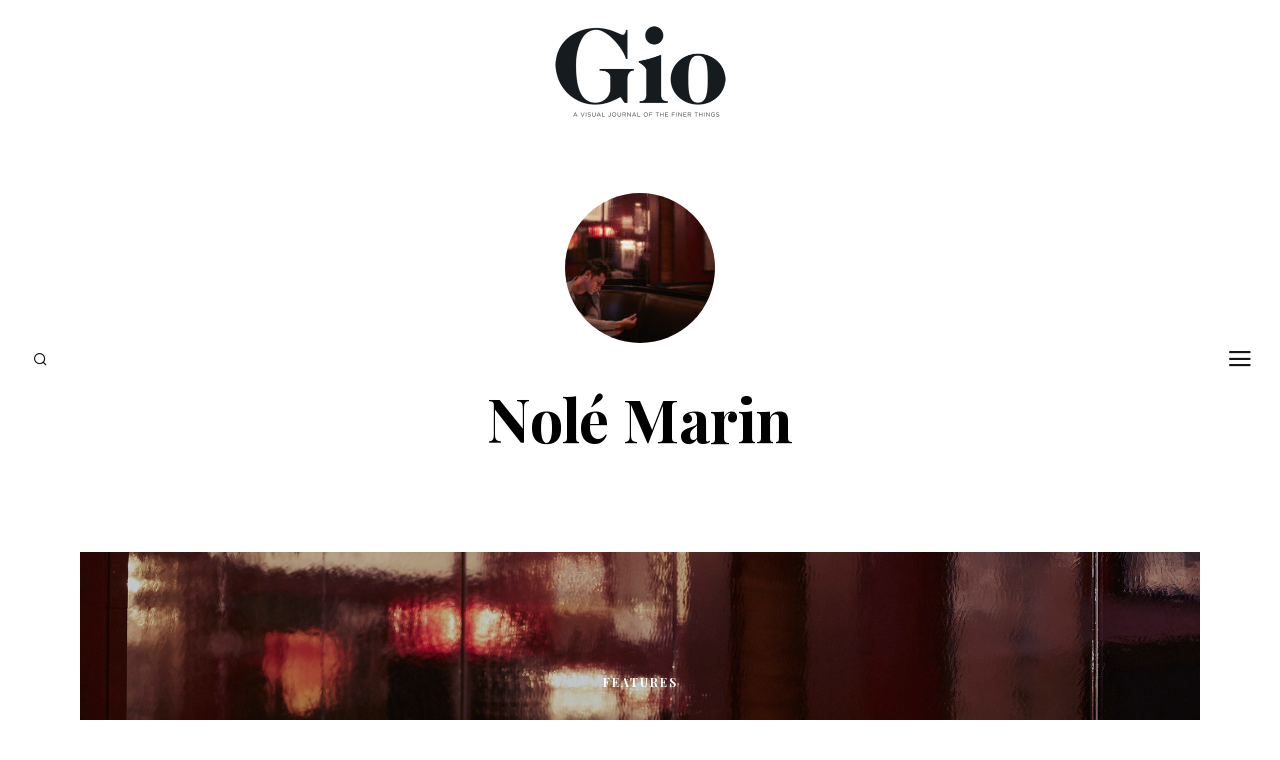

--- FILE ---
content_type: text/html; charset=UTF-8
request_url: https://giojournal.com/tag/nole-marin/
body_size: 10214
content:
<!DOCTYPE html>
<html lang="en-US">
<head>
	<meta charset="UTF-8">
	<meta name="HandheldFriendly" content="True">
	<meta name="MobileOptimized" content="320">
	<meta name="viewport" content="width=device-width, initial-scale=1"/>
	<link rel="profile" href="https://gmpg.org/xfn/11">
	<title>Nolé Marin &#8211; Gio Journal</title>
<meta name='robots' content='max-image-preview:large' />
<link rel='dns-prefetch' href='//fonts.googleapis.com' />
<link rel="alternate" type="application/rss+xml" title="Gio Journal &raquo; Feed" href="https://giojournal.com/feed/" />
<link rel="alternate" type="application/rss+xml" title="Gio Journal &raquo; Comments Feed" href="https://giojournal.com/comments/feed/" />
<link rel="alternate" type="application/rss+xml" title="Gio Journal &raquo; Nolé Marin Tag Feed" href="https://giojournal.com/tag/nole-marin/feed/" />
		<!-- This site uses the Google Analytics by ExactMetrics plugin v8.11.1 - Using Analytics tracking - https://www.exactmetrics.com/ -->
							<script src="//www.googletagmanager.com/gtag/js?id=G-MT8R0SW17J"  data-cfasync="false" data-wpfc-render="false" type="text/javascript" async></script>
			<script data-cfasync="false" data-wpfc-render="false" type="text/javascript">
				var em_version = '8.11.1';
				var em_track_user = true;
				var em_no_track_reason = '';
								var ExactMetricsDefaultLocations = {"page_location":"https:\/\/giojournal.com\/tag\/nole-marin\/"};
								if ( typeof ExactMetricsPrivacyGuardFilter === 'function' ) {
					var ExactMetricsLocations = (typeof ExactMetricsExcludeQuery === 'object') ? ExactMetricsPrivacyGuardFilter( ExactMetricsExcludeQuery ) : ExactMetricsPrivacyGuardFilter( ExactMetricsDefaultLocations );
				} else {
					var ExactMetricsLocations = (typeof ExactMetricsExcludeQuery === 'object') ? ExactMetricsExcludeQuery : ExactMetricsDefaultLocations;
				}

								var disableStrs = [
										'ga-disable-G-MT8R0SW17J',
									];

				/* Function to detect opted out users */
				function __gtagTrackerIsOptedOut() {
					for (var index = 0; index < disableStrs.length; index++) {
						if (document.cookie.indexOf(disableStrs[index] + '=true') > -1) {
							return true;
						}
					}

					return false;
				}

				/* Disable tracking if the opt-out cookie exists. */
				if (__gtagTrackerIsOptedOut()) {
					for (var index = 0; index < disableStrs.length; index++) {
						window[disableStrs[index]] = true;
					}
				}

				/* Opt-out function */
				function __gtagTrackerOptout() {
					for (var index = 0; index < disableStrs.length; index++) {
						document.cookie = disableStrs[index] + '=true; expires=Thu, 31 Dec 2099 23:59:59 UTC; path=/';
						window[disableStrs[index]] = true;
					}
				}

				if ('undefined' === typeof gaOptout) {
					function gaOptout() {
						__gtagTrackerOptout();
					}
				}
								window.dataLayer = window.dataLayer || [];

				window.ExactMetricsDualTracker = {
					helpers: {},
					trackers: {},
				};
				if (em_track_user) {
					function __gtagDataLayer() {
						dataLayer.push(arguments);
					}

					function __gtagTracker(type, name, parameters) {
						if (!parameters) {
							parameters = {};
						}

						if (parameters.send_to) {
							__gtagDataLayer.apply(null, arguments);
							return;
						}

						if (type === 'event') {
														parameters.send_to = exactmetrics_frontend.v4_id;
							var hookName = name;
							if (typeof parameters['event_category'] !== 'undefined') {
								hookName = parameters['event_category'] + ':' + name;
							}

							if (typeof ExactMetricsDualTracker.trackers[hookName] !== 'undefined') {
								ExactMetricsDualTracker.trackers[hookName](parameters);
							} else {
								__gtagDataLayer('event', name, parameters);
							}
							
						} else {
							__gtagDataLayer.apply(null, arguments);
						}
					}

					__gtagTracker('js', new Date());
					__gtagTracker('set', {
						'developer_id.dNDMyYj': true,
											});
					if ( ExactMetricsLocations.page_location ) {
						__gtagTracker('set', ExactMetricsLocations);
					}
										__gtagTracker('config', 'G-MT8R0SW17J', {"forceSSL":"true"} );
										window.gtag = __gtagTracker;										(function () {
						/* https://developers.google.com/analytics/devguides/collection/analyticsjs/ */
						/* ga and __gaTracker compatibility shim. */
						var noopfn = function () {
							return null;
						};
						var newtracker = function () {
							return new Tracker();
						};
						var Tracker = function () {
							return null;
						};
						var p = Tracker.prototype;
						p.get = noopfn;
						p.set = noopfn;
						p.send = function () {
							var args = Array.prototype.slice.call(arguments);
							args.unshift('send');
							__gaTracker.apply(null, args);
						};
						var __gaTracker = function () {
							var len = arguments.length;
							if (len === 0) {
								return;
							}
							var f = arguments[len - 1];
							if (typeof f !== 'object' || f === null || typeof f.hitCallback !== 'function') {
								if ('send' === arguments[0]) {
									var hitConverted, hitObject = false, action;
									if ('event' === arguments[1]) {
										if ('undefined' !== typeof arguments[3]) {
											hitObject = {
												'eventAction': arguments[3],
												'eventCategory': arguments[2],
												'eventLabel': arguments[4],
												'value': arguments[5] ? arguments[5] : 1,
											}
										}
									}
									if ('pageview' === arguments[1]) {
										if ('undefined' !== typeof arguments[2]) {
											hitObject = {
												'eventAction': 'page_view',
												'page_path': arguments[2],
											}
										}
									}
									if (typeof arguments[2] === 'object') {
										hitObject = arguments[2];
									}
									if (typeof arguments[5] === 'object') {
										Object.assign(hitObject, arguments[5]);
									}
									if ('undefined' !== typeof arguments[1].hitType) {
										hitObject = arguments[1];
										if ('pageview' === hitObject.hitType) {
											hitObject.eventAction = 'page_view';
										}
									}
									if (hitObject) {
										action = 'timing' === arguments[1].hitType ? 'timing_complete' : hitObject.eventAction;
										hitConverted = mapArgs(hitObject);
										__gtagTracker('event', action, hitConverted);
									}
								}
								return;
							}

							function mapArgs(args) {
								var arg, hit = {};
								var gaMap = {
									'eventCategory': 'event_category',
									'eventAction': 'event_action',
									'eventLabel': 'event_label',
									'eventValue': 'event_value',
									'nonInteraction': 'non_interaction',
									'timingCategory': 'event_category',
									'timingVar': 'name',
									'timingValue': 'value',
									'timingLabel': 'event_label',
									'page': 'page_path',
									'location': 'page_location',
									'title': 'page_title',
									'referrer' : 'page_referrer',
								};
								for (arg in args) {
																		if (!(!args.hasOwnProperty(arg) || !gaMap.hasOwnProperty(arg))) {
										hit[gaMap[arg]] = args[arg];
									} else {
										hit[arg] = args[arg];
									}
								}
								return hit;
							}

							try {
								f.hitCallback();
							} catch (ex) {
							}
						};
						__gaTracker.create = newtracker;
						__gaTracker.getByName = newtracker;
						__gaTracker.getAll = function () {
							return [];
						};
						__gaTracker.remove = noopfn;
						__gaTracker.loaded = true;
						window['__gaTracker'] = __gaTracker;
					})();
									} else {
										console.log("");
					(function () {
						function __gtagTracker() {
							return null;
						}

						window['__gtagTracker'] = __gtagTracker;
						window['gtag'] = __gtagTracker;
					})();
									}
			</script>
							<!-- / Google Analytics by ExactMetrics -->
		<style id='wp-img-auto-sizes-contain-inline-css' type='text/css'>
img:is([sizes=auto i],[sizes^="auto," i]){contain-intrinsic-size:3000px 1500px}
/*# sourceURL=wp-img-auto-sizes-contain-inline-css */
</style>
<style id='wp-emoji-styles-inline-css' type='text/css'>

	img.wp-smiley, img.emoji {
		display: inline !important;
		border: none !important;
		box-shadow: none !important;
		height: 1em !important;
		width: 1em !important;
		margin: 0 0.07em !important;
		vertical-align: -0.1em !important;
		background: none !important;
		padding: 0 !important;
	}
/*# sourceURL=wp-emoji-styles-inline-css */
</style>
<link rel='stylesheet' id='fvp-frontend-css' href='https://giojournal.com/wp-content/plugins/featured-video-plus/styles/frontend.css?ver=2.3.3' type='text/css' media='all' />
<link rel='stylesheet' id='fotomag-style-css' href='https://giojournal.com/wp-content/themes/fotomag/assets/css/style.min.css?ver=2.0.8' type='text/css' media='all' />
<style id='fotomag-style-inline-css' type='text/css'>
.cb-menu-overlay { background-color: #fff; }.cb-top-nav-menu { padding-top: 5px; }.cb-sub-modal { background-color: #fff; }.cb-sub-modal, .cb-sub-modal .overlay__closer { color: #000; }.cb-menu-overlay, .cb-menu-overlay a { color: #111; }.entry-content h1, .entry-content h2, .entry-content h3, .entry-content h4, .entry-content h5 { color: #222; }.entry-content blockquote { color: #222; }.entry-content a { color: #666; }.entry-content a:hover { color: #999; }.cb-under-footer a, .cb-column a { color: #666; }.cb-under-footer a:hover, .cb-column a:hover { color: #999; }.entry-content {  color: #222; font-size: 13px; line-height: 24px; }h1, h2, h3, h4 ,h5, .cb-font-title, .comment-form .submit, body { font-family: 'Playfair Display'; }.cb-font-body, .entry-content, .entry-content h1, .entry-content h2, .entry-content h3, .entry-content h4, .entry-content h5, .cb-font-content, .comment-form input, .comment-form textarea, .cb-search-field, .comment-notes { font-family: 'Merriweather'; }*::-webkit-input-placeholder { font-family: 'Merriweather'; }*:-moz-placeholder { font-family: 'Merriweather'; }*::-moz-placeholder { font-family: 'Merriweather'; }*:-ms-input-placeholder { font-family: 'Merriweather'; }@media only screen and (min-width: 1020px) { .entry-content { font-size: 15px; line-height: 28px; } }@media only screen and (min-width: 1200px) { .cb-nav-top { padding-top: 25px; padding-bottom: 25px } }
/*# sourceURL=fotomag-style-inline-css */
</style>
<link rel='stylesheet' id='fotomag-fonts-css' href='https://fonts.googleapis.com/css?family=Playfair+Display%3A400%2C700%7CMerriweather%3A400%2C700%2C400italic&#038;subset=latin&#038;ver=2.0.8' type='text/css' media='all' />
<script type="text/javascript" src="https://giojournal.com/wp-content/plugins/google-analytics-dashboard-for-wp/assets/js/frontend-gtag.min.js?ver=8.11.1" id="exactmetrics-frontend-script-js" async="async" data-wp-strategy="async"></script>
<script data-cfasync="false" data-wpfc-render="false" type="text/javascript" id='exactmetrics-frontend-script-js-extra'>/* <![CDATA[ */
var exactmetrics_frontend = {"js_events_tracking":"true","download_extensions":"zip,mp3,mpeg,pdf,docx,pptx,xlsx,rar","inbound_paths":"[{\"path\":\"\\\/go\\\/\",\"label\":\"affiliate\"},{\"path\":\"\\\/recommend\\\/\",\"label\":\"affiliate\"}]","home_url":"https:\/\/giojournal.com","hash_tracking":"false","v4_id":"G-MT8R0SW17J"};/* ]]> */
</script>
<script type="text/javascript" src="https://giojournal.com/wp-includes/js/jquery/jquery.min.js?ver=3.7.1" id="jquery-core-js"></script>
<script type="text/javascript" src="https://giojournal.com/wp-includes/js/jquery/jquery-migrate.min.js?ver=3.4.1" id="jquery-migrate-js"></script>
<script type="text/javascript" src="https://giojournal.com/wp-content/plugins/featured-video-plus/js/jquery.fitvids.min.js?ver=master-2015-08" id="jquery.fitvids-js"></script>
<script type="text/javascript" id="fvp-frontend-js-extra">
/* <![CDATA[ */
var fvpdata = {"ajaxurl":"https://giojournal.com/wp-admin/admin-ajax.php","nonce":"44e82bf449","fitvids":"1","dynamic":"","overlay":"","opacity":"0.75","color":"b","width":"640"};
//# sourceURL=fvp-frontend-js-extra
/* ]]> */
</script>
<script type="text/javascript" src="https://giojournal.com/wp-content/plugins/featured-video-plus/js/frontend.min.js?ver=2.3.3" id="fvp-frontend-js"></script>
<link rel="https://api.w.org/" href="https://giojournal.com/wp-json/" /><link rel="alternate" title="JSON" type="application/json" href="https://giojournal.com/wp-json/wp/v2/tags/412" /><link rel="EditURI" type="application/rsd+xml" title="RSD" href="https://giojournal.com/xmlrpc.php?rsd" />
<meta name="generator" content="WordPress 6.9" />
<link rel="icon" href="https://giojournal.com/wp-content/uploads/2018/01/cropped-G-32x32.png" sizes="32x32" />
<link rel="icon" href="https://giojournal.com/wp-content/uploads/2018/01/cropped-G-192x192.png" sizes="192x192" />
<link rel="apple-touch-icon" href="https://giojournal.com/wp-content/uploads/2018/01/cropped-G-180x180.png" />
<meta name="msapplication-TileImage" content="https://giojournal.com/wp-content/uploads/2018/01/cropped-G-270x270.png" />
<style id="sccss">/* Enter Your Custom CSS Here */

.sticky:before {display:none;}
article.sticky .title:before {
    display:none !important;
}
h2.title::before {display:none !important;}
</style><style id="kirki-inline-styles"></style></head>
<body data-rsssl=1 class="archive tag tag-nole-marin tag-412 wp-theme-fotomag cb-header-1 cb-body-bs-1">
<div id="container">
		<header id="cb-header" class="cb-header cb-nav-top clearfix">
		<div class="logo logo__main"><a class="cb-logo-link cb-header-block-inner" href="https://giojournal.com"><img  src="https://giojournal.com/wp-content/uploads/2025/01/GioLogo.png" alt="gio logo" srcset="https://giojournal.com/wp-content/uploads/2025/01/GioLogo.png 2x"></a></div>			</header>
	<div class="mob-header m-0"><a href="#" data-title="Search" class="tipi-tip search__tr tipi-tip-r"><i class="fotomag-i-search"></i></a><a href="#" class="slide-menu__tr"><i class="fotomag-i-menu"></i></a></div><div id="cb-nav-left" class="cb-fixed cb-nav-left cb-font-title cb-nav-sides xs-0 nav"><div class="cb-v-container"><div class="social__icon"><a href="#" data-title="Search" class="tipi-tip search__tr tipi-tip-r"><i class="fotomag-i-search"></i></a></div></div></div>	<div id="cb-nav-right" class="cb-fixed cb-nav-right cb-nav-sides xs-0 nav">
		<div class="cb-v-container">
			<a href="#" class="slide-menu__tr"><i class="fotomag-i-menu"></i></a>
		</div>
	</div>
	<div class="cb-menu-overlay cb-border cb-border-bot">
		<a href="#" class="overlay__closer"><i class="fotomag-i-x"></i></a>
		<ul id="cb-slide-in-nav" class="cb-slide-in-nav cb-style-text-1"><li id="menu-item-8860" class="menu-item menu-item-type-custom menu-item-object-custom menu-item-8860"><a href="https://issuu.com/giojournal">Digital Publications</a></li>
<li id="menu-item-379" class="menu-item menu-item-type-taxonomy menu-item-object-category menu-item-379"><a href="https://giojournal.com/category/features/">Features</a></li>
<li id="menu-item-908" class="menu-item menu-item-type-taxonomy menu-item-object-category menu-item-908"><a href="https://giojournal.com/category/looking-good/">Looking Good</a></li>
<li id="menu-item-779" class="menu-item menu-item-type-taxonomy menu-item-object-category menu-item-779"><a href="https://giojournal.com/category/living-good/">Living Good</a></li>
<li id="menu-item-784" class="menu-item menu-item-type-taxonomy menu-item-object-category menu-item-784"><a href="https://giojournal.com/category/doing-good/">Doing Good</a></li>
<li id="menu-item-805" class="menu-item menu-item-type-taxonomy menu-item-object-category menu-item-805"><a href="https://giojournal.com/category/feeling-good/">Feeling Good</a></li>
<li id="menu-item-812" class="menu-item menu-item-type-taxonomy menu-item-object-category menu-item-812"><a href="https://giojournal.com/category/sounding-good/">Sounding Good</a></li>
<li id="menu-item-598" class="menu-item menu-item-type-taxonomy menu-item-object-category menu-item-598"><a href="https://giojournal.com/category/world-of-good/">World of Good</a></li>
<li id="menu-item-561" class="menu-item menu-item-type-post_type menu-item-object-page menu-item-561"><a href="https://giojournal.com/contact/">Contact</a></li>
</ul>				<span class="cb-background"></span>
	</div>
			<div id="content" class="site-content clearfix">
	<div class="cb-arc-header cb-border cb-title-box wrap">
		<div class="mask"><img width="150" height="150" src="https://giojournal.com/wp-content/uploads/2018/10/Sean_Apr2018_0194B_flat-1-150x150.jpg" class="attachment-150x150 size-150x150 wp-post-image" alt="" decoding="async" srcset="https://giojournal.com/wp-content/uploads/2018/10/Sean_Apr2018_0194B_flat-1-150x150.jpg 150w, https://giojournal.com/wp-content/uploads/2018/10/Sean_Apr2018_0194B_flat-1-75x75.jpg 75w" sizes="(max-width: 150px) 100vw, 150px" /></div>		<h1 class="cb-arc-title">Nolé Marin</h1>			</div>
	<div id="cb-inner-content" class="cb-inner-content-area clearfix">
			<main id="cb-main" class="cb-border cb-posts-loop clearfix" itemscope itemprop="mainContentOfPage" itemtype="http://schema.org/Blog">
									<article id="post-1590" class="preview cb-bs cb-m clearfix post-1590 post type-post status-publish format-gallery has-post-thumbnail hentry category-features tag-armani tag-biotherm-aquapower tag-blank-space tag-dermalogica tag-georgia tag-kennesaw tag-madonna tag-male-model tag-myspace tag-nole-marin tag-sean-richard-opry tag-taylor-swift tag-tom-brady tag-tom-hanks tag-viktor-rolf-spicebomb tag-zegna post_format-post-format-gallery">
	<div class="cb-placeholder-img cb-fi" style="background-image: url(https://giojournal.com/wp-content/uploads/2018/10/Sean_Apr2018_0194B_flat-1.jpg)" data-adaptive-background data-ab-css-background></div>	<div class="meta">
		 <div class="cb-cat-wrap">
			
			<div class="cb-cat">

				
					<a href="https://giojournal.com/category/features/" title="View all posts in features">
						Features					</a>

							</div>

								</div>
		<h2 class="title"><a href="https://giojournal.com/southern-charmer/">Southern Charmer</a></h2>
		<p class="subtitle cb-font-body">Georgia-born Sean Richard O’Pry is one of the world’s top-grossing male supermodels—and also one of the nicest guys around.</p>							<a href="" class="icon__embed__tr icon__embed rounded" data-type="frame" data-format="gallery" data-pid="1590" data-source="ext" data-src=""><i class="fotomag-i-camera" aria-hidden="true"></i><span class="icon-bg"></span></a>
				</div>
	<a href="https://giojournal.com/southern-charmer/" class="cb-link"></a>
</article>												<nav class="pagination pagi-num clearfix"></nav>			</main>
	</div>
</div><!-- .site-content -->
<footer id="footer" class="cb-footer-area clearfix">
	<div class="cb-footer-last cb-border cb-border-mob clearfix">
							<span class="cb-separator"></span>

			<div class="cb-under-footer clearfix">
				<div id="text-2" class="cb-widget clearfix widget_text">			<div class="textwidget"><p><center>GET THE DIGITAL ISSUE<a href="/digital-publication/"><img decoding="async" class="aligncenter size-full wp-image-564" style="max-width:300px;" src="/wp-content/uploads/2019/04/Gio-issue4-Nikolaj-400.png" alt="" width="297" /></a></center></p>
</div>
		</div><div id="text-3" class="cb-widget clearfix widget_text">			<div class="textwidget"><p><img decoding="async" src="/wp-content/uploads/2018/01/gioSmall.png" /></p>
<p>SIGN UP FOR THE GIO JOURNAL NEWSLETTER</p>

<div class="wpcf7 no-js" id="wpcf7-f630-o1" lang="en-US" dir="ltr" data-wpcf7-id="630">
<div class="screen-reader-response"><p role="status" aria-live="polite" aria-atomic="true"></p> <ul></ul></div>
<form action="/tag/nole-marin/#wpcf7-f630-o1" method="post" class="wpcf7-form init 003895b20610 cmatic-disconn cmatic-aud-0 cmatic-mapd0-0 cmatic-v0972 cmatic-sent-0 cmatic-total-3897" aria-label="Contact form" novalidate="novalidate" data-status="init">
<fieldset class="hidden-fields-container"><input type="hidden" name="_wpcf7" value="630" /><input type="hidden" name="_wpcf7_version" value="6.1.4" /><input type="hidden" name="_wpcf7_locale" value="en_US" /><input type="hidden" name="_wpcf7_unit_tag" value="wpcf7-f630-o1" /><input type="hidden" name="_wpcf7_container_post" value="0" /><input type="hidden" name="_wpcf7_posted_data_hash" value="" />
</fieldset>
<p><label><br />
</label>
</p>
<div style="max-width:500px;text-align:center;margin: 0 auto;">
	<p><span class="wpcf7-form-control-wrap" data-name="your-email"><input size="40" maxlength="400" class="wpcf7-form-control wpcf7-email wpcf7-validates-as-required wpcf7-text wpcf7-validates-as-email" aria-required="true" aria-invalid="false" value="" type="email" name="your-email" /></span><br />
		<center><input class="wpcf7-form-control wpcf7-submit has-spinner" type="submit" value="Send" />
		</center>
	</p>
</div><div class="wpcf7-response-output" aria-hidden="true"></div>
</form>
</div>

</div>
		</div><div id="tag_cloud-2" class="cb-widget clearfix widget_tag_cloud"><h3 class="cb-widget-title">Tag Cloud</h3><div class="tagcloud"><a href="https://giojournal.com/tag/100-making-a-difference/" class="tag-cloud-link tag-link-369 tag-link-position-1" style="font-size: 8.8358208955224pt;" aria-label="100 Making A Difference (5 items)">100 Making A Difference</a>
<a href="https://giojournal.com/tag/angela-fairhurst/" class="tag-cloud-link tag-link-126 tag-link-position-2" style="font-size: 9.5671641791045pt;" aria-label="Angela Fairhurst (6 items)">Angela Fairhurst</a>
<a href="https://giojournal.com/tag/aspen/" class="tag-cloud-link tag-link-946 tag-link-position-3" style="font-size: 9.5671641791045pt;" aria-label="Aspen (6 items)">Aspen</a>
<a href="https://giojournal.com/tag/atp/" class="tag-cloud-link tag-link-2029 tag-link-position-4" style="font-size: 8.8358208955224pt;" aria-label="ATP (5 items)">ATP</a>
<a href="https://giojournal.com/tag/bali/" class="tag-cloud-link tag-link-1319 tag-link-position-5" style="font-size: 8.8358208955224pt;" aria-label="Bali (5 items)">Bali</a>
<a href="https://giojournal.com/tag/beth-weitzman/" class="tag-cloud-link tag-link-74 tag-link-position-6" style="font-size: 17.298507462687pt;" aria-label="Beth Weitzman (38 items)">Beth Weitzman</a>
<a href="https://giojournal.com/tag/beverly-hills/" class="tag-cloud-link tag-link-45 tag-link-position-7" style="font-size: 9.5671641791045pt;" aria-label="Beverly Hills (6 items)">Beverly Hills</a>
<a href="https://giojournal.com/tag/bonnie-davidson/" class="tag-cloud-link tag-link-34 tag-link-position-8" style="font-size: 16.253731343284pt;" aria-label="Bonnie Davidson (30 items)">Bonnie Davidson</a>
<a href="https://giojournal.com/tag/dark-phoenix/" class="tag-cloud-link tag-link-1872 tag-link-position-9" style="font-size: 8.8358208955224pt;" aria-label="Dark Phoenix (5 items)">Dark Phoenix</a>
<a href="https://giojournal.com/tag/design/" class="tag-cloud-link tag-link-91 tag-link-position-10" style="font-size: 8pt;" aria-label="design (4 items)">design</a>
<a href="https://giojournal.com/tag/dior/" class="tag-cloud-link tag-link-866 tag-link-position-11" style="font-size: 8pt;" aria-label="Dior (4 items)">Dior</a>
<a href="https://giojournal.com/tag/dtla/" class="tag-cloud-link tag-link-686 tag-link-position-12" style="font-size: 8pt;" aria-label="DTLA (4 items)">DTLA</a>
<a href="https://giojournal.com/tag/emily-moses/" class="tag-cloud-link tag-link-33 tag-link-position-13" style="font-size: 10.089552238806pt;" aria-label="Emily Moses (7 items)">Emily Moses</a>
<a href="https://giojournal.com/tag/gucci/" class="tag-cloud-link tag-link-491 tag-link-position-14" style="font-size: 8pt;" aria-label="Gucci (4 items)">Gucci</a>
<a href="https://giojournal.com/tag/hawaii/" class="tag-cloud-link tag-link-425 tag-link-position-15" style="font-size: 10.089552238806pt;" aria-label="Hawaii (7 items)">Hawaii</a>
<a href="https://giojournal.com/tag/italy/" class="tag-cloud-link tag-link-1317 tag-link-position-16" style="font-size: 13.223880597015pt;" aria-label="Italy (15 items)">Italy</a>
<a href="https://giojournal.com/tag/japan/" class="tag-cloud-link tag-link-458 tag-link-position-17" style="font-size: 8pt;" aria-label="Japan (4 items)">Japan</a>
<a href="https://giojournal.com/tag/john-russo/" class="tag-cloud-link tag-link-29 tag-link-position-18" style="font-size: 22pt;" aria-label="John Russo (109 items)">John Russo</a>
<a href="https://giojournal.com/tag/john-russo-photo/" class="tag-cloud-link tag-link-280 tag-link-position-19" style="font-size: 11.55223880597pt;" aria-label="john russo photo (10 items)">john russo photo</a>
<a href="https://giojournal.com/tag/justin-lynn/" class="tag-cloud-link tag-link-36 tag-link-position-20" style="font-size: 10.089552238806pt;" aria-label="Justin Lynn (7 items)">Justin Lynn</a>
<a href="https://giojournal.com/tag/ken-waller/" class="tag-cloud-link tag-link-2943 tag-link-position-21" style="font-size: 14.059701492537pt;" aria-label="Ken Waller (18 items)">Ken Waller</a>
<a href="https://giojournal.com/tag/las-vegas/" class="tag-cloud-link tag-link-309 tag-link-position-22" style="font-size: 8pt;" aria-label="Las Vegas (4 items)">Las Vegas</a>
<a href="https://giojournal.com/tag/laura-mercier/" class="tag-cloud-link tag-link-1014 tag-link-position-23" style="font-size: 8.8358208955224pt;" aria-label="Laura Mercier (5 items)">Laura Mercier</a>
<a href="https://giojournal.com/tag/london/" class="tag-cloud-link tag-link-7 tag-link-position-24" style="font-size: 8pt;" aria-label="London (4 items)">London</a>
<a href="https://giojournal.com/tag/los-angeles/" class="tag-cloud-link tag-link-496 tag-link-position-25" style="font-size: 11.55223880597pt;" aria-label="Los Angeles (10 items)">Los Angeles</a>
<a href="https://giojournal.com/tag/luxury-travel/" class="tag-cloud-link tag-link-123 tag-link-position-26" style="font-size: 11.134328358209pt;" aria-label="luxury travel (9 items)">luxury travel</a>
<a href="https://giojournal.com/tag/marie-look/" class="tag-cloud-link tag-link-660 tag-link-position-27" style="font-size: 8.8358208955224pt;" aria-label="Marie Look (5 items)">Marie Look</a>
<a href="https://giojournal.com/tag/matchless-london/" class="tag-cloud-link tag-link-1195 tag-link-position-28" style="font-size: 11.55223880597pt;" aria-label="Matchless London (10 items)">Matchless London</a>
<a href="https://giojournal.com/tag/misty-milioto/" class="tag-cloud-link tag-link-494 tag-link-position-29" style="font-size: 15.417910447761pt;" aria-label="Misty Milioto (25 items)">Misty Milioto</a>
<a href="https://giojournal.com/tag/naked-cashmere/" class="tag-cloud-link tag-link-4348 tag-link-position-30" style="font-size: 11.55223880597pt;" aria-label="Naked Cashmere (10 items)">Naked Cashmere</a>
<a href="https://giojournal.com/tag/nicole-kidman/" class="tag-cloud-link tag-link-648 tag-link-position-31" style="font-size: 8pt;" aria-label="Nicole Kidman (4 items)">Nicole Kidman</a>
<a href="https://giojournal.com/tag/oribe/" class="tag-cloud-link tag-link-996 tag-link-position-32" style="font-size: 9.5671641791045pt;" aria-label="Oribe (6 items)">Oribe</a>
<a href="https://giojournal.com/tag/paris/" class="tag-cloud-link tag-link-526 tag-link-position-33" style="font-size: 8pt;" aria-label="Paris (4 items)">Paris</a>
<a href="https://giojournal.com/tag/paula-crown/" class="tag-cloud-link tag-link-849 tag-link-position-34" style="font-size: 8.8358208955224pt;" aria-label="Paula Crown (5 items)">Paula Crown</a>
<a href="https://giojournal.com/tag/philanthropy/" class="tag-cloud-link tag-link-358 tag-link-position-35" style="font-size: 8pt;" aria-label="Philanthropy (4 items)">Philanthropy</a>
<a href="https://giojournal.com/tag/preferred-hotels/" class="tag-cloud-link tag-link-122 tag-link-position-36" style="font-size: 8.8358208955224pt;" aria-label="preferred hotels (5 items)">preferred hotels</a>
<a href="https://giojournal.com/tag/preferred-hotels-resorts/" class="tag-cloud-link tag-link-1808 tag-link-position-37" style="font-size: 8pt;" aria-label="Preferred Hotels &amp; Resorts (4 items)">Preferred Hotels &amp; Resorts</a>
<a href="https://giojournal.com/tag/rachel-hill/" class="tag-cloud-link tag-link-992 tag-link-position-38" style="font-size: 8pt;" aria-label="Rachel Hill (4 items)">Rachel Hill</a>
<a href="https://giojournal.com/tag/ralph-lauren/" class="tag-cloud-link tag-link-898 tag-link-position-39" style="font-size: 8pt;" aria-label="Ralph Lauren (4 items)">Ralph Lauren</a>
<a href="https://giojournal.com/tag/san-francisco/" class="tag-cloud-link tag-link-1103 tag-link-position-40" style="font-size: 8pt;" aria-label="San Francisco (4 items)">San Francisco</a>
<a href="https://giojournal.com/tag/shiseido/" class="tag-cloud-link tag-link-1013 tag-link-position-41" style="font-size: 8.8358208955224pt;" aria-label="Shiseido (5 items)">Shiseido</a>
<a href="https://giojournal.com/tag/simon-kinberg/" class="tag-cloud-link tag-link-1913 tag-link-position-42" style="font-size: 8.8358208955224pt;" aria-label="Simon Kinberg (5 items)">Simon Kinberg</a>
<a href="https://giojournal.com/tag/spa/" class="tag-cloud-link tag-link-673 tag-link-position-43" style="font-size: 8.8358208955224pt;" aria-label="spa (5 items)">spa</a>
<a href="https://giojournal.com/tag/tom-ford/" class="tag-cloud-link tag-link-868 tag-link-position-44" style="font-size: 8pt;" aria-label="Tom Ford (4 items)">Tom Ford</a>
<a href="https://giojournal.com/tag/x-men/" class="tag-cloud-link tag-link-1869 tag-link-position-45" style="font-size: 8.8358208955224pt;" aria-label="X-Men (5 items)">X-Men</a></div>
</div>			</div>
			<span class="cb-separator"></span>
						<div class="cb-footer-social-icons cb-footer-last-block"></div>		<div class="cb-copyright cb-footer-last-block clearfix">
			
										<div class="cb-to-top cb-copyright-block"><a href="#" id="cb-to-top">Back to top <i class="fotomag-i-chevron-up"></i></a></div>
					</div>
	</div>
</footer> <!-- end footer -->
</div> <!-- end #cb-outer-container -->
<script type="speculationrules">
{"prefetch":[{"source":"document","where":{"and":[{"href_matches":"/*"},{"not":{"href_matches":["/wp-*.php","/wp-admin/*","/wp-content/uploads/*","/wp-content/*","/wp-content/plugins/*","/wp-content/themes/fotomag/*","/*\\?(.+)"]}},{"not":{"selector_matches":"a[rel~=\"nofollow\"]"}},{"not":{"selector_matches":".no-prefetch, .no-prefetch a"}}]},"eagerness":"conservative"}]}
</script>

		<!-- GA Google Analytics @ https://m0n.co/ga -->
		<script>
			(function(i,s,o,g,r,a,m){i['GoogleAnalyticsObject']=r;i[r]=i[r]||function(){
			(i[r].q=i[r].q||[]).push(arguments)},i[r].l=1*new Date();a=s.createElement(o),
			m=s.getElementsByTagName(o)[0];a.async=1;a.src=g;m.parentNode.insertBefore(a,m)
			})(window,document,'script','https://www.google-analytics.com/analytics.js','ga');
			ga('create', 'UA-114037295-1', 'auto');
			ga('set', 'forceSSL', true);
			ga('send', 'pageview');
		</script>

	<script type="application/ld+json">{"@context": "http://schema.org",
	"@type": "WebPage",
	"name": "Gio Journal",
	"description": "A Visual Journal of the Finer Things",
	"url": "https://giojournal.com/","potentialAction": {
	"@type": "SearchAction",
	"target": "https://giojournal.com/?s=&#123;search_term&#125;",
	"query-input": "required name=search_term"}}</script>	<div id="search__overlay" class="clearfix cb-pre-load wrap cb-light-loader">
		<i class="fotomag-i-circle-o-notch spin__ani"></i>
			<form method="get" class="cb-search" action="https://giojournal.com/">
	<input type="text" class="cb-search-field cb-font-header" placeholder="Search..." value="" name="s" autocomplete="off">
	<button class="cb-search-submit" type="submit" value=""><i class="fotomag-i-search"></i></button>
</form>
			<div id="search__results"></div>
	</div>
			<div id="fotomag__overlay" class="overlay__base modal-wrap cb-overlay-modal">
		<a href="#" class="overlay__closer">
			<i class="fotomag-i-x"></i>
		</a>
		<div class="content-custom content-block">
		</div>
	</div>
	<script type="text/javascript" src="https://giojournal.com/wp-includes/js/dist/hooks.min.js?ver=dd5603f07f9220ed27f1" id="wp-hooks-js"></script>
<script type="text/javascript" src="https://giojournal.com/wp-includes/js/dist/i18n.min.js?ver=c26c3dc7bed366793375" id="wp-i18n-js"></script>
<script type="text/javascript" id="wp-i18n-js-after">
/* <![CDATA[ */
wp.i18n.setLocaleData( { 'text direction\u0004ltr': [ 'ltr' ] } );
//# sourceURL=wp-i18n-js-after
/* ]]> */
</script>
<script type="text/javascript" src="https://giojournal.com/wp-content/plugins/contact-form-7/includes/swv/js/index.js?ver=6.1.4" id="swv-js"></script>
<script type="text/javascript" id="contact-form-7-js-before">
/* <![CDATA[ */
var wpcf7 = {
    "api": {
        "root": "https:\/\/giojournal.com\/wp-json\/",
        "namespace": "contact-form-7\/v1"
    }
};
//# sourceURL=contact-form-7-js-before
/* ]]> */
</script>
<script type="text/javascript" src="https://giojournal.com/wp-content/plugins/contact-form-7/includes/js/index.js?ver=6.1.4" id="contact-form-7-js"></script>
<script type="text/javascript" src="https://giojournal.com/wp-content/themes/fotomag/assets/js/cookie.min.js?ver=2.1.3" id="cookie-js"></script>
<script type="text/javascript" src="https://giojournal.com/wp-content/themes/fotomag/assets/js/flickity.pkgd.min.js?ver=2.1.2" id="flickity-js"></script>
<script type="text/javascript" src="https://giojournal.com/wp-content/themes/fotomag/assets/js/flickity-full-screen.min.js?ver=1.1.0" id="flickity-full-screen-js"></script>
<script type="text/javascript" src="https://giojournal.com/wp-content/themes/fotomag/assets/js/flickity-fade.min.js?ver=1.0.0" id="flickity-fade-js"></script>
<script type="text/javascript" src="https://giojournal.com/wp-content/themes/fotomag/assets/js/gsap/TweenLite.min.js?ver=1.20.5" id="tween-lite-js"></script>
<script type="text/javascript" src="https://giojournal.com/wp-content/themes/fotomag/assets/js/gsap/CSSPlugin.min.js?ver=1.20.5" id="css-plugin-js"></script>
<script type="text/javascript" src="https://giojournal.com/wp-content/themes/fotomag/assets/js/scrollmagic.min.js?ver=2.0.5" id="scroll-magic-js"></script>
<script type="text/javascript" src="https://giojournal.com/wp-content/themes/fotomag/assets/js/swipebox.min.js?ver=1.4.4.1" id="swipebox-js"></script>
<script type="text/javascript" id="fotomag-functions-js-extra">
/* <![CDATA[ */
var fotomagJS = {"root":"https://giojournal.com/wp-json/codetipi-fotomag/v1/","nonce":"f5928b25e7","qry":{"tag":"nole-marin","error":"","m":"","p":0,"post_parent":"","subpost":"","subpost_id":"","attachment":"","attachment_id":0,"name":"","pagename":"","page_id":0,"second":"","minute":"","hour":"","day":0,"monthnum":0,"year":0,"w":0,"category_name":"","cat":"","tag_id":412,"author":"","author_name":"","feed":"","tb":"","paged":0,"meta_key":"","meta_value":"","preview":"","s":"","sentence":"","title":"","fields":"all","menu_order":"","embed":"","category__in":[],"category__not_in":[],"category__and":[],"post__in":[],"post__not_in":[],"post_name__in":[],"tag__in":[],"tag__not_in":[],"tag__and":[],"tag_slug__in":["nole-marin"],"tag_slug__and":[],"post_parent__in":[],"post_parent__not_in":[],"author__in":[],"author__not_in":[],"search_columns":[],"ignore_sticky_posts":false,"suppress_filters":false,"cache_results":true,"update_post_term_cache":true,"update_menu_item_cache":false,"lazy_load_term_meta":true,"update_post_meta_cache":true,"post_type":"","posts_per_page":10,"nopaging":false,"comments_per_page":"50","no_found_rows":false,"order":"DESC"},"i18n":[],"args":{"iplMob":true,"lightbox":true,"cookieDuration":90,"disqus":false,"pluginsUrl":"https://giojournal.com/wp-content/plugins","frontpage":false,"ipl":[]}};
//# sourceURL=fotomag-functions-js-extra
/* ]]> */
</script>
<script type="text/javascript" src="https://giojournal.com/wp-content/themes/fotomag/assets/js/functions.min.js?ver=2.0.8" id="fotomag-functions-js"></script>
<script type="text/javascript" src="https://giojournal.com/wp-content/plugins/page-links-to/dist/new-tab.js?ver=3.3.7" id="page-links-to-js"></script>
<script id="wp-emoji-settings" type="application/json">
{"baseUrl":"https://s.w.org/images/core/emoji/17.0.2/72x72/","ext":".png","svgUrl":"https://s.w.org/images/core/emoji/17.0.2/svg/","svgExt":".svg","source":{"concatemoji":"https://giojournal.com/wp-includes/js/wp-emoji-release.min.js?ver=6.9"}}
</script>
<script type="module">
/* <![CDATA[ */
/*! This file is auto-generated */
const a=JSON.parse(document.getElementById("wp-emoji-settings").textContent),o=(window._wpemojiSettings=a,"wpEmojiSettingsSupports"),s=["flag","emoji"];function i(e){try{var t={supportTests:e,timestamp:(new Date).valueOf()};sessionStorage.setItem(o,JSON.stringify(t))}catch(e){}}function c(e,t,n){e.clearRect(0,0,e.canvas.width,e.canvas.height),e.fillText(t,0,0);t=new Uint32Array(e.getImageData(0,0,e.canvas.width,e.canvas.height).data);e.clearRect(0,0,e.canvas.width,e.canvas.height),e.fillText(n,0,0);const a=new Uint32Array(e.getImageData(0,0,e.canvas.width,e.canvas.height).data);return t.every((e,t)=>e===a[t])}function p(e,t){e.clearRect(0,0,e.canvas.width,e.canvas.height),e.fillText(t,0,0);var n=e.getImageData(16,16,1,1);for(let e=0;e<n.data.length;e++)if(0!==n.data[e])return!1;return!0}function u(e,t,n,a){switch(t){case"flag":return n(e,"\ud83c\udff3\ufe0f\u200d\u26a7\ufe0f","\ud83c\udff3\ufe0f\u200b\u26a7\ufe0f")?!1:!n(e,"\ud83c\udde8\ud83c\uddf6","\ud83c\udde8\u200b\ud83c\uddf6")&&!n(e,"\ud83c\udff4\udb40\udc67\udb40\udc62\udb40\udc65\udb40\udc6e\udb40\udc67\udb40\udc7f","\ud83c\udff4\u200b\udb40\udc67\u200b\udb40\udc62\u200b\udb40\udc65\u200b\udb40\udc6e\u200b\udb40\udc67\u200b\udb40\udc7f");case"emoji":return!a(e,"\ud83e\u1fac8")}return!1}function f(e,t,n,a){let r;const o=(r="undefined"!=typeof WorkerGlobalScope&&self instanceof WorkerGlobalScope?new OffscreenCanvas(300,150):document.createElement("canvas")).getContext("2d",{willReadFrequently:!0}),s=(o.textBaseline="top",o.font="600 32px Arial",{});return e.forEach(e=>{s[e]=t(o,e,n,a)}),s}function r(e){var t=document.createElement("script");t.src=e,t.defer=!0,document.head.appendChild(t)}a.supports={everything:!0,everythingExceptFlag:!0},new Promise(t=>{let n=function(){try{var e=JSON.parse(sessionStorage.getItem(o));if("object"==typeof e&&"number"==typeof e.timestamp&&(new Date).valueOf()<e.timestamp+604800&&"object"==typeof e.supportTests)return e.supportTests}catch(e){}return null}();if(!n){if("undefined"!=typeof Worker&&"undefined"!=typeof OffscreenCanvas&&"undefined"!=typeof URL&&URL.createObjectURL&&"undefined"!=typeof Blob)try{var e="postMessage("+f.toString()+"("+[JSON.stringify(s),u.toString(),c.toString(),p.toString()].join(",")+"));",a=new Blob([e],{type:"text/javascript"});const r=new Worker(URL.createObjectURL(a),{name:"wpTestEmojiSupports"});return void(r.onmessage=e=>{i(n=e.data),r.terminate(),t(n)})}catch(e){}i(n=f(s,u,c,p))}t(n)}).then(e=>{for(const n in e)a.supports[n]=e[n],a.supports.everything=a.supports.everything&&a.supports[n],"flag"!==n&&(a.supports.everythingExceptFlag=a.supports.everythingExceptFlag&&a.supports[n]);var t;a.supports.everythingExceptFlag=a.supports.everythingExceptFlag&&!a.supports.flag,a.supports.everything||((t=a.source||{}).concatemoji?r(t.concatemoji):t.wpemoji&&t.twemoji&&(r(t.twemoji),r(t.wpemoji)))});
//# sourceURL=https://giojournal.com/wp-includes/js/wp-emoji-loader.min.js
/* ]]> */
</script>
</body>
</html><!-- The End. Phew, what a ride! -->

--- FILE ---
content_type: text/javascript
request_url: https://giojournal.com/wp-content/themes/fotomag/assets/js/cookie.min.js?ver=2.1.3
body_size: 711
content:
/*!
 * JavaScript Cookie v2.1.3
 * https://github.com/js-cookie/js-cookie
 *
 * Copyright 2006, 2015 Klaus Hartl & Fagner Brack
 * Released under the MIT license
 */
!function(e){var n=!1;if("function"==typeof define&&define.amd&&(define(e),n=!0),"object"==typeof exports&&(module.exports=e(),n=!0),!n){var o=window.Cookies,t=window.Cookies=e();t.noConflict=function(){return window.Cookies=o,t}}}(function(){function g(){for(var e=0,n={};e<arguments.length;e++){var o=arguments[e];for(var t in o)n[t]=o[t]}return n}return function e(l){function C(e,n,o){var t;if("undefined"!=typeof document){if(1<arguments.length){if("number"==typeof(o=g({path:"/"},C.defaults,o)).expires){var r=new Date;r.setMilliseconds(r.getMilliseconds()+864e5*o.expires),o.expires=r}o.expires=o.expires?o.expires.toUTCString():"";try{t=JSON.stringify(n),/^[\{\[]/.test(t)&&(n=t)}catch(e){}n=l.write?l.write(n,e):encodeURIComponent(String(n)).replace(/%(23|24|26|2B|3A|3C|3E|3D|2F|3F|40|5B|5D|5E|60|7B|7D|7C)/g,decodeURIComponent),e=(e=(e=encodeURIComponent(String(e))).replace(/%(23|24|26|2B|5E|60|7C)/g,decodeURIComponent)).replace(/[\(\)]/g,escape);var i="";for(var c in o)o[c]&&(i+="; "+c,!0!==o[c]&&(i+="="+o[c]));return document.cookie=e+"="+n+i}e||(t={});for(var a=document.cookie?document.cookie.split("; "):[],f=/(%[0-9A-Z]{2})+/g,s=0;s<a.length;s++){var p=a[s].split("="),d=p.slice(1).join("=");'"'===d.charAt(0)&&(d=d.slice(1,-1));try{var u=p[0].replace(f,decodeURIComponent);if(d=l.read?l.read(d,u):l(d,u)||d.replace(f,decodeURIComponent),this.json)try{d=JSON.parse(d)}catch(e){}if(e===u){t=d;break}e||(t[u]=d)}catch(e){}}return t}}return(C.set=C).get=function(e){return C.call(C,e)},C.getJSON=function(){return C.apply({json:!0},[].slice.call(arguments))},C.defaults={},C.remove=function(e,n){C(e,"",g(n,{expires:-1}))},C.withConverter=e,C}(function(){})});